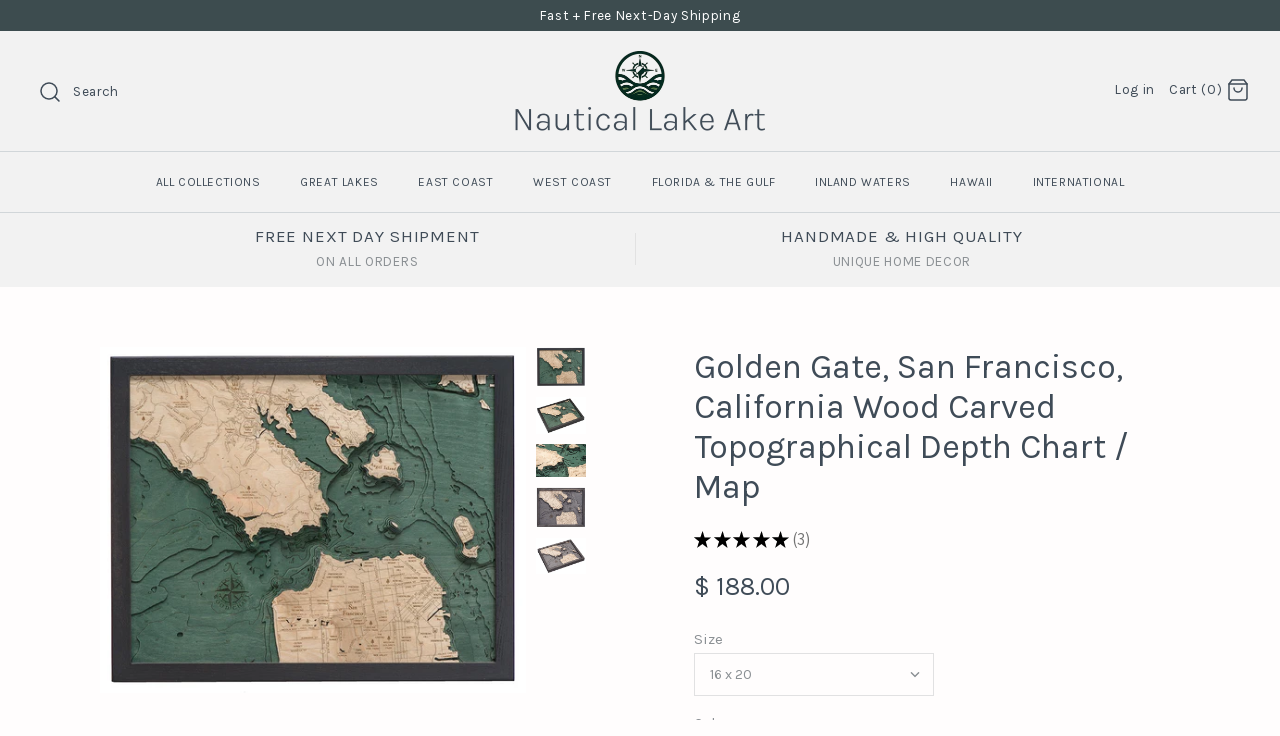

--- FILE ---
content_type: text/plain; charset=utf-8
request_url: https://sp-micro-proxy.b-cdn.net/micro?unique_id=beneath-the-sail.myshopify.com
body_size: 3910
content:
{"site":{"free_plan_limit_reached":true,"billing_status":"active","billing_active":true,"pricing_plan_required":false,"settings":{"proof_mobile_position":"Bottom","proof_desktop_position":"Bottom Left","proof_pop_size":"default","proof_start_delay_time":2,"proof_time_between":7,"proof_display_time":6,"proof_visible":true,"proof_cycle":true,"proof_mobile_enabled":true,"proof_desktop_enabled":true,"proof_tablet_enabled":null,"proof_locale":"en","proof_show_powered_by":false},"site_integrations":[{"id":"1328231","enabled":true,"integration":{"name":"Shopify Abandoned Cart","handle":"shopify_abandoned_cart","pro":true},"settings":{"proof_onclick_new_tab":null,"proof_exclude_pages":["cart"],"proof_include_pages":[],"proof_display_pages_mode":"excluded","proof_minimum_activity_sessions":2,"proof_height":110,"proof_bottom":15,"proof_top":10,"proof_right":15,"proof_left":10,"proof_background_color":"#fff","proof_background_image_url":"","proof_font_color":"#333","proof_border_radius":8,"proof_padding_top":0,"proof_padding_bottom":0,"proof_padding_left":8,"proof_padding_right":16,"proof_icon_color":null,"proof_icon_background_color":null,"proof_hours_before_obscure":20,"proof_minimum_review_rating":5,"proof_highlights_color":"#F89815","proof_display_review":true,"proof_show_review_on_hover":false,"proof_summary_time_range":1440,"proof_summary_minimum_count":10,"proof_show_media":true,"proof_show_message":true,"proof_media_url":null,"proof_media_position":"top","proof_nudge_click_url":null,"proof_icon_url":null,"proof_icon_mode":null,"proof_icon_enabled":false},"template":{"id":"184","body":{"top":"You left something in your cart!","middle":"Visit cart to complete your purchase."},"raw_body":"<top>You left something in your cart!</top><middle>Visit cart to complete your purchase.</middle>","locale":"en"}},{"id":"260427","enabled":true,"integration":{"name":"Shopify Add To Cart","handle":"shopify_storefront_add_to_cart","pro":false},"settings":{"proof_onclick_new_tab":null,"proof_exclude_pages":null,"proof_include_pages":[],"proof_display_pages_mode":"excluded","proof_minimum_activity_sessions":null,"proof_height":110,"proof_bottom":10,"proof_top":10,"proof_right":10,"proof_left":10,"proof_background_color":"#FFFFFF","proof_background_image_url":null,"proof_font_color":"#000000","proof_border_radius":40,"proof_padding_top":0,"proof_padding_bottom":0,"proof_padding_left":8,"proof_padding_right":16,"proof_icon_color":null,"proof_icon_background_color":null,"proof_hours_before_obscure":48,"proof_minimum_review_rating":5,"proof_highlights_color":"#fdcb6e","proof_display_review":true,"proof_show_review_on_hover":true,"proof_summary_time_range":1440,"proof_summary_minimum_count":10,"proof_show_media":false,"proof_show_message":false,"proof_media_url":null,"proof_media_position":null,"proof_nudge_click_url":null,"proof_icon_url":null,"proof_icon_mode":null,"proof_icon_enabled":false},"template":{"id":"36","body":{"top":"{{first_name}} in {{city}}, {{province}} {{country}}","middle":"Added to Cart {{product_title}}"},"raw_body":"<top>{{first_name}} in {{city}}, {{province}} {{country}}</top><middle>Added to Cart {{product_title}}</middle>","locale":"en"}},{"id":"260428","enabled":true,"integration":{"name":"Shopify Purchase","handle":"shopify_api_purchase","pro":false},"settings":{"proof_onclick_new_tab":null,"proof_exclude_pages":null,"proof_include_pages":[],"proof_display_pages_mode":"excluded","proof_minimum_activity_sessions":null,"proof_height":110,"proof_bottom":10,"proof_top":10,"proof_right":10,"proof_left":10,"proof_background_color":"#FFFFFF","proof_background_image_url":null,"proof_font_color":"#000000","proof_border_radius":40,"proof_padding_top":0,"proof_padding_bottom":0,"proof_padding_left":8,"proof_padding_right":16,"proof_icon_color":null,"proof_icon_background_color":null,"proof_hours_before_obscure":48,"proof_minimum_review_rating":5,"proof_highlights_color":"#fdcb6e","proof_display_review":true,"proof_show_review_on_hover":true,"proof_summary_time_range":1440,"proof_summary_minimum_count":10,"proof_show_media":false,"proof_show_message":false,"proof_media_url":null,"proof_media_position":null,"proof_nudge_click_url":null,"proof_icon_url":null,"proof_icon_mode":null,"proof_icon_enabled":false},"template":{"id":"4","body":{"top":"{{first_name}} in {{city}}, {{province}} {{country}}","middle":"Purchased {{product_title}}"},"raw_body":"<top>{{first_name}} in {{city}}, {{province}} {{country}}</top><middle>Purchased {{product_title}}</middle>","locale":"en"}}],"events":[{"id":"244579502","created_at":"2026-01-26T21:06:50.609Z","variables":{"first_name":"Someone","city":"Richmond","province":"Virginia","province_code":"VA","country":"United States","country_code":"US","product_title":"Lake Winnipesaukee Wooden Topographical Serving Tray"},"click_url":"https://lakeart.com/products/lake-winnipesaukee-wooden-topographical-serving-tray","image_url":"https://cdn.shopify.com/s/files/1/0304/8705/products/il_fullxfull.1740106313_luiu.jpg?v=1562811735","product":{"id":"17999902","product_id":"1620048871458","title":"Lake Winnipesaukee Wooden Topographical Serving Tray","created_at":"2018-11-25T23:13:54.000Z","updated_at":"2026-01-25T06:05:06.445Z","published_at":"2018-11-25T23:13:54.000Z"},"site_integration":{"id":"260427","enabled":true,"integration":{"name":"Shopify Add To Cart","handle":"shopify_storefront_add_to_cart","pro":false},"template":{"id":"36","body":{"top":"{{first_name}} in {{city}}, {{province}} {{country}}","middle":"Added to Cart {{product_title}}"},"raw_body":"<top>{{first_name}} in {{city}}, {{province}} {{country}}</top><middle>Added to Cart {{product_title}}</middle>","locale":"en"}}},{"id":"244577590","created_at":"2026-01-26T20:21:25.000Z","variables":{"first_name":"Someone","city":"Grosse Pointe","province":"Michigan","province_code":"MI","country":"United States","country_code":"US","product_title":"Great Lakes Wood Carved Topographical Depth Chart / Map"},"click_url":"https://lakeart.com/products/great-lakes-wood-carved-topographical-depth-chart-map","image_url":"https://cdn.shopify.com/s/files/1/0304/8705/products/GRL-A.jpg?v=1614301003","product":{"id":"17999788","product_id":"1581393412130","title":"Great Lakes Wood Carved Topographical Depth Chart / Map","created_at":"2018-10-30T00:18:58.000Z","updated_at":"2026-01-26T20:21:29.644Z","published_at":"2018-10-30T00:18:58.000Z"},"site_integration":{"id":"260428","enabled":true,"integration":{"name":"Shopify Purchase","handle":"shopify_api_purchase","pro":false},"template":{"id":"4","body":{"top":"{{first_name}} in {{city}}, {{province}} {{country}}","middle":"Purchased {{product_title}}"},"raw_body":"<top>{{first_name}} in {{city}}, {{province}} {{country}}</top><middle>Purchased {{product_title}}</middle>","locale":"en"}}},{"id":"244575722","created_at":"2026-01-26T19:38:38.117Z","variables":{"first_name":"Someone","city":"Winnetka","province":"Illinois","province_code":"IL","country":"United States","country_code":"US","product_title":"Grand Cayman Wood Carved Topographic Map"},"click_url":"https://lakeart.com/products/grand-cayman-wood-carved-topographic-map","image_url":"https://cdn.shopify.com/s/files/1/0304/8705/products/il_fullxfull.1206434261_t8rz.jpg?v=1562811679","product":{"id":"17999786","product_id":"1581417332770","title":"Grand Cayman Wood Carved Topographic Map","created_at":"2018-10-30T00:34:06.000Z","updated_at":"2026-01-25T06:04:46.054Z","published_at":"2018-10-30T00:34:06.000Z"},"site_integration":{"id":"260427","enabled":true,"integration":{"name":"Shopify Add To Cart","handle":"shopify_storefront_add_to_cart","pro":false},"template":{"id":"36","body":{"top":"{{first_name}} in {{city}}, {{province}} {{country}}","middle":"Added to Cart {{product_title}}"},"raw_body":"<top>{{first_name}} in {{city}}, {{province}} {{country}}</top><middle>Added to Cart {{product_title}}</middle>","locale":"en"}}},{"id":"244567686","created_at":"2026-01-26T16:04:58.805Z","variables":{"first_name":"Someone","city":"Hampton","province":"Virginia","province_code":"VA","country":"United States","country_code":"US","product_title":"Chesapeake Bay Wood Carved Tide Clock"},"click_url":"https://lakeart.com/products/chesapeake-bay-wood-carved-tide-clock","image_url":"https://cdn.shopify.com/s/files/1/0304/8705/files/TDTM-GREY-CHES.jpg?v=1768941184","product":{"id":"58528986","product_id":"8859840643367","title":"Chesapeake Bay Wood Carved Tide Clock","created_at":"2023-11-28T04:33:56.000Z","updated_at":"2026-01-25T06:06:49.779Z","published_at":"2023-11-28T04:33:56.000Z"},"site_integration":{"id":"260427","enabled":true,"integration":{"name":"Shopify Add To Cart","handle":"shopify_storefront_add_to_cart","pro":false},"template":{"id":"36","body":{"top":"{{first_name}} in {{city}}, {{province}} {{country}}","middle":"Added to Cart {{product_title}}"},"raw_body":"<top>{{first_name}} in {{city}}, {{province}} {{country}}</top><middle>Added to Cart {{product_title}}</middle>","locale":"en"}}},{"id":"244565779","created_at":"2026-01-26T15:18:11.000Z","variables":{"first_name":"Someone","city":"Woodbury","province":"Minnesota","province_code":"MN","country":"United States","country_code":"US","product_title":"Lake Superior Topographic Cribbage Board"},"click_url":"https://lakeart.com/products/lake-superior-topographic-cribbage-board","image_url":"https://cdn.shopify.com/s/files/1/0304/8705/products/NLSP-CRBG.jpg?v=1623998081","product":{"id":"45343645","product_id":"6788556914869","title":"Lake Superior Topographic Cribbage Board","created_at":"2021-06-18T06:34:21.000Z","updated_at":"2026-01-26T15:18:15.628Z","published_at":"2021-06-18T06:34:21.000Z"},"site_integration":{"id":"260428","enabled":true,"integration":{"name":"Shopify Purchase","handle":"shopify_api_purchase","pro":false},"template":{"id":"4","body":{"top":"{{first_name}} in {{city}}, {{province}} {{country}}","middle":"Purchased {{product_title}}"},"raw_body":"<top>{{first_name}} in {{city}}, {{province}} {{country}}</top><middle>Purchased {{product_title}}</middle>","locale":"en"}}},{"id":"244559511","created_at":"2026-01-26T12:50:55.000Z","variables":{"first_name":"Someone","city":"Tonawanda","province":"New York","province_code":"NY","country":"United States","country_code":"US","product_title":"Great Lakes Jigsaw Puzzle – 500 Piece Map of the Great Lakes Region, Illustrated Wildlife & Landmarks, Made in USA, Gift for Nature Lovers"},"click_url":"https://lakeart.com/products/great-lakes-jigsaw-puzzle-500-piece-85660","image_url":"https://cdn.shopify.com/s/files/1/0304/8705/files/il_fullxfull.7018103725_14q8.jpg?v=1750890915","product":{"id":"63821302","product_id":"9864468889895","title":"Great Lakes Jigsaw Puzzle – 500 Piece Map of the Great Lakes Region, Illustrated Wildlife & Landmarks, Made in USA, Gift for Nature Lovers","created_at":"2025-06-25T22:35:15.296Z","updated_at":"2026-01-26T12:51:04.562Z","published_at":"2026-01-20T22:16:39.000Z"},"site_integration":{"id":"260428","enabled":true,"integration":{"name":"Shopify Purchase","handle":"shopify_api_purchase","pro":false},"template":{"id":"4","body":{"top":"{{first_name}} in {{city}}, {{province}} {{country}}","middle":"Purchased {{product_title}}"},"raw_body":"<top>{{first_name}} in {{city}}, {{province}} {{country}}</top><middle>Purchased {{product_title}}</middle>","locale":"en"}}},{"id":"244559459","created_at":"2026-01-26T12:49:10.920Z","variables":{"first_name":"Someone","city":"Tonawanda","province":"New York","province_code":"NY","country":"United States","country_code":"US","product_title":"Great Lakes Jigsaw Puzzle – 500 Piece Map of the Great Lakes Region, Illustrated Wildlife & Landmarks, Made in USA, Gift for Nature Lovers"},"click_url":"https://lakeart.com/products/great-lakes-jigsaw-puzzle-500-piece-85660","image_url":"https://cdn.shopify.com/s/files/1/0304/8705/files/il_fullxfull.7018103725_14q8.jpg?v=1750890915","product":{"id":"63821302","product_id":"9864468889895","title":"Great Lakes Jigsaw Puzzle – 500 Piece Map of the Great Lakes Region, Illustrated Wildlife & Landmarks, Made in USA, Gift for Nature Lovers","created_at":"2025-06-25T22:35:15.296Z","updated_at":"2026-01-26T12:51:04.562Z","published_at":"2026-01-20T22:16:39.000Z"},"site_integration":{"id":"260427","enabled":true,"integration":{"name":"Shopify Add To Cart","handle":"shopify_storefront_add_to_cart","pro":false},"template":{"id":"36","body":{"top":"{{first_name}} in {{city}}, {{province}} {{country}}","middle":"Added to Cart {{product_title}}"},"raw_body":"<top>{{first_name}} in {{city}}, {{province}} {{country}}</top><middle>Added to Cart {{product_title}}</middle>","locale":"en"}}},{"id":"244538990","created_at":"2026-01-26T00:43:22.000Z","variables":{"first_name":"Someone","city":"Stevensville","province":"Maryland","province_code":"MD","country":"United States","country_code":"US","product_title":"Chesapeake Bay Framed Tide & Time Clock Wood Carved Topographic Clock"},"click_url":"https://lakeart.com/products/chesapeake-bay-framed-tide-time-clock-29300","image_url":"https://cdn.shopify.com/s/files/1/0304/8705/files/il_fullxfull.6934112492_l9z6.jpg?v=1750891023","product":{"id":"63821308","product_id":"9864469872935","title":"Chesapeake Bay Framed Tide & Time Clock Wood Carved Topographic Clock","created_at":"2025-06-25T22:37:04.171Z","updated_at":"2026-01-26T00:43:29.095Z","published_at":"2025-06-25T22:37:04.000Z"},"site_integration":{"id":"260428","enabled":true,"integration":{"name":"Shopify Purchase","handle":"shopify_api_purchase","pro":false},"template":{"id":"4","body":{"top":"{{first_name}} in {{city}}, {{province}} {{country}}","middle":"Purchased {{product_title}}"},"raw_body":"<top>{{first_name}} in {{city}}, {{province}} {{country}}</top><middle>Purchased {{product_title}}</middle>","locale":"en"}}},{"id":"244538928","created_at":"2026-01-26T00:41:19.368Z","variables":{"first_name":"Someone","city":"Pocomoke City","province":"Maryland","province_code":"MD","country":"United States","country_code":"US","product_title":"Chesapeake Bay Framed Tide & Time Clock Wood Carved Topographic Clock"},"click_url":"https://lakeart.com/products/chesapeake-bay-framed-tide-time-clock-29300","image_url":"https://cdn.shopify.com/s/files/1/0304/8705/files/il_fullxfull.6934112492_l9z6.jpg?v=1750891023","product":{"id":"63821308","product_id":"9864469872935","title":"Chesapeake Bay Framed Tide & Time Clock Wood Carved Topographic Clock","created_at":"2025-06-25T22:37:04.171Z","updated_at":"2026-01-26T00:43:29.095Z","published_at":"2025-06-25T22:37:04.000Z"},"site_integration":{"id":"260427","enabled":true,"integration":{"name":"Shopify Add To Cart","handle":"shopify_storefront_add_to_cart","pro":false},"template":{"id":"36","body":{"top":"{{first_name}} in {{city}}, {{province}} {{country}}","middle":"Added to Cart {{product_title}}"},"raw_body":"<top>{{first_name}} in {{city}}, {{province}} {{country}}</top><middle>Added to Cart {{product_title}}</middle>","locale":"en"}}},{"id":"244528838","created_at":"2026-01-25T20:05:26.682Z","variables":{"first_name":"Someone","city":"Delton","province":"Michigan","province_code":"MI","country":"United States","country_code":"US","product_title":"Great Lakes Topographic Wood Wall Clock – Handcrafted Nautical Map Design"},"click_url":"https://lakeart.com/products/great-lakes-topographic-wood-wall-clock-04699","image_url":"https://cdn.shopify.com/s/files/1/0304/8705/files/il_fullxfull.7544514525_93e3.jpg?v=1765427803","product":{"id":"65353986","product_id":"10039590813991","title":"Great Lakes Topographic Wood Wall Clock – Handcrafted Nautical Map Design","created_at":"2025-12-11T04:36:41.499Z","updated_at":"2026-01-25T06:07:39.573Z","published_at":"2025-12-11T04:36:42.000Z"},"site_integration":{"id":"260427","enabled":true,"integration":{"name":"Shopify Add To Cart","handle":"shopify_storefront_add_to_cart","pro":false},"template":{"id":"36","body":{"top":"{{first_name}} in {{city}}, {{province}} {{country}}","middle":"Added to Cart {{product_title}}"},"raw_body":"<top>{{first_name}} in {{city}}, {{province}} {{country}}</top><middle>Added to Cart {{product_title}}</middle>","locale":"en"}}},{"id":"244527106","created_at":"2026-01-25T19:19:18.000Z","variables":{"first_name":"Someone","city":"Natick","province":"Massachusetts","province_code":"MA","country":"United States","country_code":"US","product_title":"Cape Cod Wood Carved Topographic Depth Chart"},"click_url":"https://lakeart.com/products/cape-cod-wood-carved-topographic-depth-chart","image_url":"https://cdn.shopify.com/s/files/1/0304/8705/files/WF-NCC-D3L1.jpg?v=1764554352","product":{"id":"17999756","product_id":"1581393543202","title":"Cape Cod Wood Carved Topographic Depth Chart","created_at":"2018-10-30T00:19:03.000Z","updated_at":"2026-01-25T19:19:24.450Z","published_at":"2018-10-30T00:19:03.000Z"},"site_integration":{"id":"260428","enabled":true,"integration":{"name":"Shopify Purchase","handle":"shopify_api_purchase","pro":false},"template":{"id":"4","body":{"top":"{{first_name}} in {{city}}, {{province}} {{country}}","middle":"Purchased {{product_title}}"},"raw_body":"<top>{{first_name}} in {{city}}, {{province}} {{country}}</top><middle>Purchased {{product_title}}</middle>","locale":"en"}}},{"id":"244526865","created_at":"2026-01-25T19:13:01.917Z","variables":{"first_name":"Someone","city":"Brookline","province":"Massachusetts","province_code":"MA","country":"United States","country_code":"US","product_title":"Cape Cod Wood Carved Topographic Depth Chart"},"click_url":"https://lakeart.com/products/cape-cod-wood-carved-topographic-depth-chart","image_url":"https://cdn.shopify.com/s/files/1/0304/8705/files/WF-NCC-D3L1.jpg?v=1764554352","product":{"id":"17999756","product_id":"1581393543202","title":"Cape Cod Wood Carved Topographic Depth Chart","created_at":"2018-10-30T00:19:03.000Z","updated_at":"2026-01-25T19:19:24.450Z","published_at":"2018-10-30T00:19:03.000Z"},"site_integration":{"id":"260427","enabled":true,"integration":{"name":"Shopify Add To Cart","handle":"shopify_storefront_add_to_cart","pro":false},"template":{"id":"36","body":{"top":"{{first_name}} in {{city}}, {{province}} {{country}}","middle":"Added to Cart {{product_title}}"},"raw_body":"<top>{{first_name}} in {{city}}, {{province}} {{country}}</top><middle>Added to Cart {{product_title}}</middle>","locale":"en"}}},{"id":"244521744","created_at":"2026-01-25T17:07:08.736Z","variables":{"first_name":"Someone","city":"Dallas","province":"Texas","province_code":"TX","country":"United States","country_code":"US","product_title":"Cocoa Beach Wood Carved Tide Clock"},"click_url":"https://lakeart.com/products/cocoa-beach-wood-carved-tide-clock","image_url":"https://cdn.shopify.com/s/files/1/0304/8705/files/A21D7353-B4C4-4C36-A82C-8F0CF5D6078D.png?v=1749856786","product":{"id":"63755659","product_id":"9853047505191","title":"Cocoa Beach Wood Carved Tide Clock","created_at":"2025-06-13T22:56:02.285Z","updated_at":"2026-01-25T06:07:10.341Z","published_at":"2025-06-13T22:55:59.000Z"},"site_integration":{"id":"260427","enabled":true,"integration":{"name":"Shopify Add To Cart","handle":"shopify_storefront_add_to_cart","pro":false},"template":{"id":"36","body":{"top":"{{first_name}} in {{city}}, {{province}} {{country}}","middle":"Added to Cart {{product_title}}"},"raw_body":"<top>{{first_name}} in {{city}}, {{province}} {{country}}</top><middle>Added to Cart {{product_title}}</middle>","locale":"en"}}},{"id":"244514338","created_at":"2026-01-25T13:43:36.819Z","variables":{"first_name":"Someone","city":"Southington","province":"Connecticut","province_code":"CT","country":"United States","country_code":"US","product_title":"Cape Cod Wood Carved Tide and Time Clock"},"click_url":"https://lakeart.com/products/cape-cod-wood-carved-tide-clock","image_url":"https://cdn.shopify.com/s/files/1/0304/8705/files/TC-NCC_df501772-3c2e-4eaf-8570-8de8416d2537.png?v=1701144606","product":{"id":"58528881","product_id":"8859805548839","title":"Cape Cod Wood Carved Tide and Time Clock","created_at":"2023-11-28T03:50:49.000Z","updated_at":"2026-01-25T06:06:45.900Z","published_at":"2023-11-28T03:50:49.000Z"},"site_integration":{"id":"260427","enabled":true,"integration":{"name":"Shopify Add To Cart","handle":"shopify_storefront_add_to_cart","pro":false},"template":{"id":"36","body":{"top":"{{first_name}} in {{city}}, {{province}} {{country}}","middle":"Added to Cart {{product_title}}"},"raw_body":"<top>{{first_name}} in {{city}}, {{province}} {{country}}</top><middle>Added to Cart {{product_title}}</middle>","locale":"en"}}},{"id":"244512688","created_at":"2026-01-25T12:43:33.000Z","variables":{"first_name":"Someone","city":"Huntington","province":"New York","province_code":"NY","country":"United States","country_code":"US","product_title":"Long Island Sound Wood Carved Topographic Depth Map / Chart"},"click_url":"https://lakeart.com/products/long-island-sound-wood-carved-topographic-depth-map-chart","image_url":"https://cdn.shopify.com/s/files/1/0304/8705/products/il_fullxfull.1934000464_6hc8.jpg?v=1562811738","product":{"id":"17999922","product_id":"1864609726498","title":"Long Island Sound Wood Carved Topographic Depth Map / Chart","created_at":"2019-05-05T23:08:21.000Z","updated_at":"2026-01-25T12:43:42.926Z","published_at":"2019-05-05T23:08:21.000Z"},"site_integration":{"id":"260428","enabled":true,"integration":{"name":"Shopify Purchase","handle":"shopify_api_purchase","pro":false},"template":{"id":"4","body":{"top":"{{first_name}} in {{city}}, {{province}} {{country}}","middle":"Purchased {{product_title}}"},"raw_body":"<top>{{first_name}} in {{city}}, {{province}} {{country}}</top><middle>Purchased {{product_title}}</middle>","locale":"en"}}},{"id":"244512495","created_at":"2026-01-25T12:36:48.700Z","variables":{"first_name":"Someone","city":"Fort Myers","province":"Florida","province_code":"FL","country":"United States","country_code":"US","product_title":"Long Island Sound Wood Carved Topographic Depth Map / Chart"},"click_url":"https://lakeart.com/products/long-island-sound-wood-carved-topographic-depth-map-chart","image_url":"https://cdn.shopify.com/s/files/1/0304/8705/products/il_fullxfull.1934000464_6hc8.jpg?v=1562811738","product":{"id":"17999922","product_id":"1864609726498","title":"Long Island Sound Wood Carved Topographic Depth Map / Chart","created_at":"2019-05-05T23:08:21.000Z","updated_at":"2026-01-25T12:43:42.926Z","published_at":"2019-05-05T23:08:21.000Z"},"site_integration":{"id":"260427","enabled":true,"integration":{"name":"Shopify Add To Cart","handle":"shopify_storefront_add_to_cart","pro":false},"template":{"id":"36","body":{"top":"{{first_name}} in {{city}}, {{province}} {{country}}","middle":"Added to Cart {{product_title}}"},"raw_body":"<top>{{first_name}} in {{city}}, {{province}} {{country}}</top><middle>Added to Cart {{product_title}}</middle>","locale":"en"}}},{"id":"244496872","created_at":"2026-01-25T02:12:22.000Z","variables":{"first_name":"Someone","city":"Kailua","province":"Hawaii","province_code":"HI","country":"United States","country_code":"US","product_title":"Hawaiian Islands Wood Carved Clock"},"click_url":"https://lakeart.com/products/hawaiian-islands-wood-carved-clock","image_url":"https://cdn.shopify.com/s/files/1/0304/8705/products/il_fullxfull.1417608027_7c87.jpg?v=1562811690","product":{"id":"17999796","product_id":"1581401964578","title":"Hawaiian Islands Wood Carved Clock","created_at":"2018-10-30T00:26:10.000Z","updated_at":"2026-01-25T06:02:28.373Z","published_at":"2018-10-30T00:26:10.000Z"},"site_integration":{"id":"260428","enabled":true,"integration":{"name":"Shopify Purchase","handle":"shopify_api_purchase","pro":false},"template":{"id":"4","body":{"top":"{{first_name}} in {{city}}, {{province}} {{country}}","middle":"Purchased {{product_title}}"},"raw_body":"<top>{{first_name}} in {{city}}, {{province}} {{country}}</top><middle>Purchased {{product_title}}</middle>","locale":"en"}}},{"id":"244496862","created_at":"2026-01-25T02:12:03.664Z","variables":{"first_name":"Someone","city":"Kailua","province":"Hawaii","province_code":"HI","country":"United States","country_code":"US","product_title":"Hawaiian Islands Wood Carved Clock"},"click_url":"https://lakeart.com/products/hawaiian-islands-wood-carved-clock","image_url":"https://cdn.shopify.com/s/files/1/0304/8705/products/il_fullxfull.1417608027_7c87.jpg?v=1562811690","product":{"id":"17999796","product_id":"1581401964578","title":"Hawaiian Islands Wood Carved Clock","created_at":"2018-10-30T00:26:10.000Z","updated_at":"2026-01-25T06:02:28.373Z","published_at":"2018-10-30T00:26:10.000Z"},"site_integration":{"id":"260427","enabled":true,"integration":{"name":"Shopify Add To Cart","handle":"shopify_storefront_add_to_cart","pro":false},"template":{"id":"36","body":{"top":"{{first_name}} in {{city}}, {{province}} {{country}}","middle":"Added to Cart {{product_title}}"},"raw_body":"<top>{{first_name}} in {{city}}, {{province}} {{country}}</top><middle>Added to Cart {{product_title}}</middle>","locale":"en"}}},{"id":"244491265","created_at":"2026-01-24T23:01:03.000Z","variables":{"first_name":"Someone","city":"Plymouth","province":"Massachusetts","province_code":"MA","country":"United States","country_code":"US","product_title":"Martha's Vineyard Topographic Cribbage Board"},"click_url":"https://lakeart.com/products/marthas-vineyard-topographic-cribbage-board","image_url":"https://cdn.shopify.com/s/files/1/0304/8705/products/il_fullxfull.1759769097_58pp.jpg?v=1562811741","product":{"id":"17999872","product_id":"1637894029346","title":"Martha's Vineyard Topographic Cribbage Board","created_at":"2018-12-08T04:20:16.000Z","updated_at":"2026-01-25T06:05:20.284Z","published_at":"2018-12-08T04:20:16.000Z"},"site_integration":{"id":"260428","enabled":true,"integration":{"name":"Shopify Purchase","handle":"shopify_api_purchase","pro":false},"template":{"id":"4","body":{"top":"{{first_name}} in {{city}}, {{province}} {{country}}","middle":"Purchased {{product_title}}"},"raw_body":"<top>{{first_name}} in {{city}}, {{province}} {{country}}</top><middle>Purchased {{product_title}}</middle>","locale":"en"}}},{"id":"244491244","created_at":"2026-01-24T23:00:38.784Z","variables":{"first_name":"Someone","city":"Jamaica Plain","province":"Massachusetts","province_code":"MA","country":"United States","country_code":"US","product_title":"Martha's Vineyard Topographic Cribbage Board"},"click_url":"https://lakeart.com/products/marthas-vineyard-topographic-cribbage-board","image_url":"https://cdn.shopify.com/s/files/1/0304/8705/products/il_fullxfull.1759769097_58pp.jpg?v=1562811741","product":{"id":"17999872","product_id":"1637894029346","title":"Martha's Vineyard Topographic Cribbage Board","created_at":"2018-12-08T04:20:16.000Z","updated_at":"2026-01-25T06:05:20.284Z","published_at":"2018-12-08T04:20:16.000Z"},"site_integration":{"id":"260427","enabled":true,"integration":{"name":"Shopify Add To Cart","handle":"shopify_storefront_add_to_cart","pro":false},"template":{"id":"36","body":{"top":"{{first_name}} in {{city}}, {{province}} {{country}}","middle":"Added to Cart {{product_title}}"},"raw_body":"<top>{{first_name}} in {{city}}, {{province}} {{country}}</top><middle>Added to Cart {{product_title}}</middle>","locale":"en"}}},{"id":"244490962","created_at":"2026-01-24T22:51:08.000Z","variables":{"first_name":"Someone","city":"Newfield","province":"New York","province_code":"NY","country":"United States","country_code":"US","product_title":"Hawaiian Islands Wood Carved Topographic Depth Chart / Map"},"click_url":"https://lakeart.com/products/hawaiian-islands-wood-carved-topographic-depth-chart-map","image_url":"https://cdn.shopify.com/s/files/1/0304/8705/products/il_fullxfull.1264926939_5bgc.jpg?v=1606006814","product":{"id":"17999789","product_id":"1581393346594","title":"Hawaiian Islands Wood Carved Topographic Depth Chart / Map","created_at":"2018-10-30T00:18:54.000Z","updated_at":"2026-01-25T06:01:42.000Z","published_at":"2018-10-30T00:18:54.000Z"},"site_integration":{"id":"260428","enabled":true,"integration":{"name":"Shopify Purchase","handle":"shopify_api_purchase","pro":false},"template":{"id":"4","body":{"top":"{{first_name}} in {{city}}, {{province}} {{country}}","middle":"Purchased {{product_title}}"},"raw_body":"<top>{{first_name}} in {{city}}, {{province}} {{country}}</top><middle>Purchased {{product_title}}</middle>","locale":"en"}}},{"id":"244490809","created_at":"2026-01-24T22:45:44.046Z","variables":{"first_name":"Someone","city":"Ithaca","province":"New York","province_code":"NY","country":"United States","country_code":"US","product_title":"Hawaiian Islands Wood Carved Topographic Depth Chart / Map"},"click_url":"https://lakeart.com/products/hawaiian-islands-wood-carved-topographic-depth-chart-map","image_url":"https://cdn.shopify.com/s/files/1/0304/8705/products/il_fullxfull.1264926939_5bgc.jpg?v=1606006814","product":{"id":"17999789","product_id":"1581393346594","title":"Hawaiian Islands Wood Carved Topographic Depth Chart / Map","created_at":"2018-10-30T00:18:54.000Z","updated_at":"2026-01-25T06:01:42.000Z","published_at":"2018-10-30T00:18:54.000Z"},"site_integration":{"id":"260427","enabled":true,"integration":{"name":"Shopify Add To Cart","handle":"shopify_storefront_add_to_cart","pro":false},"template":{"id":"36","body":{"top":"{{first_name}} in {{city}}, {{province}} {{country}}","middle":"Added to Cart {{product_title}}"},"raw_body":"<top>{{first_name}} in {{city}}, {{province}} {{country}}</top><middle>Added to Cart {{product_title}}</middle>","locale":"en"}}},{"id":"244484410","created_at":null,"variables":{"first_name":"Someone","city":"Mechanicsville","province":"Maryland","province_code":"MD","country":"United States","country_code":"US","product_title":"Chesapeake Bay Wood Carved Tide Clock"},"click_url":"https://lakeart.com/products/chesapeake-bay-wood-carved-tide-clock","image_url":"https://cdn.shopify.com/s/files/1/0304/8705/files/TDTM-GREY-CHES.jpg?v=1768941184","product":{"id":"58528986","product_id":"8859840643367","title":"Chesapeake Bay Wood Carved Tide Clock","created_at":"2023-11-28T04:33:56.000Z","updated_at":"2026-01-25T06:06:49.779Z","published_at":"2023-11-28T04:33:56.000Z"},"site_integration":{"id":"260427","enabled":true,"integration":{"name":"Shopify Add To Cart","handle":"shopify_storefront_add_to_cart","pro":false},"template":{"id":"36","body":{"top":"{{first_name}} in {{city}}, {{province}} {{country}}","middle":"Added to Cart {{product_title}}"},"raw_body":"<top>{{first_name}} in {{city}}, {{province}} {{country}}</top><middle>Added to Cart {{product_title}}</middle>","locale":"en"}}},{"id":"244477883","created_at":null,"variables":{"first_name":"Someone","city":"Kentwood","province":"Michigan","province_code":"MI","country":"United States","country_code":"US","product_title":"Higgins Lake, Michigan Wood Carved Topographic Map"},"click_url":"https://lakeart.com/products/higgins-lake-michigan-wood-carved-topographic-map","image_url":"https://cdn.shopify.com/s/files/1/0304/8705/products/il_fullxfull.1300088559_d9su.jpg?v=1562811692","product":{"id":"17999816","product_id":"1581401243682","title":"Higgins Lake, Michigan Wood Carved Topographic Map","created_at":"2018-10-30T00:25:45.000Z","updated_at":"2026-01-25T06:02:19.747Z","published_at":"2018-10-30T00:25:45.000Z"},"site_integration":{"id":"260428","enabled":true,"integration":{"name":"Shopify Purchase","handle":"shopify_api_purchase","pro":false},"template":{"id":"4","body":{"top":"{{first_name}} in {{city}}, {{province}} {{country}}","middle":"Purchased {{product_title}}"},"raw_body":"<top>{{first_name}} in {{city}}, {{province}} {{country}}</top><middle>Purchased {{product_title}}</middle>","locale":"en"}}},{"id":"244477744","created_at":null,"variables":{"first_name":"Someone","city":"Detroit","province":"Michigan","province_code":"MI","country":"United States","country_code":"US","product_title":"Higgins Lake, Michigan Wood Carved Topographic Map"},"click_url":"https://lakeart.com/products/higgins-lake-michigan-wood-carved-topographic-map","image_url":"https://cdn.shopify.com/s/files/1/0304/8705/products/il_fullxfull.1300088559_d9su.jpg?v=1562811692","product":{"id":"17999816","product_id":"1581401243682","title":"Higgins Lake, Michigan Wood Carved Topographic Map","created_at":"2018-10-30T00:25:45.000Z","updated_at":"2026-01-25T06:02:19.747Z","published_at":"2018-10-30T00:25:45.000Z"},"site_integration":{"id":"260427","enabled":true,"integration":{"name":"Shopify Add To Cart","handle":"shopify_storefront_add_to_cart","pro":false},"template":{"id":"36","body":{"top":"{{first_name}} in {{city}}, {{province}} {{country}}","middle":"Added to Cart {{product_title}}"},"raw_body":"<top>{{first_name}} in {{city}}, {{province}} {{country}}</top><middle>Added to Cart {{product_title}}</middle>","locale":"en"}}}]}}